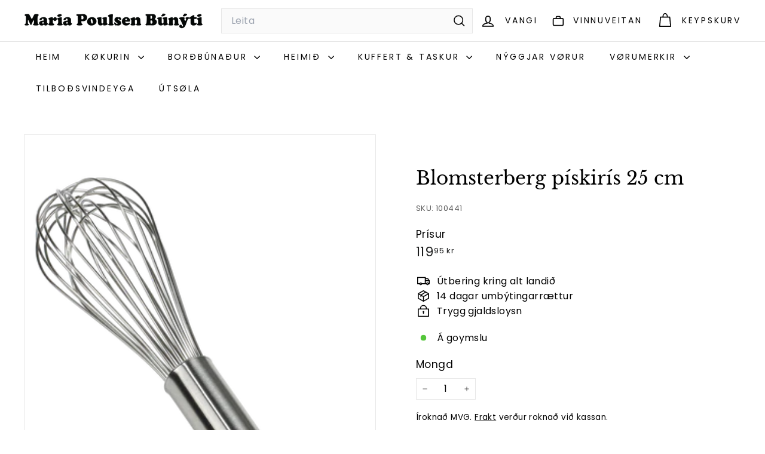

--- FILE ---
content_type: text/javascript; charset=utf-8
request_url: https://bunyti.fo/products/3001535.js?currency=DKK&country=FO
body_size: -400
content:
{"id":7187400458440,"title":"Blomsterberg pískirís 25 cm","handle":"3001535","description":"Maria Poulsen Búnýti","published_at":"2023-11-15T09:50:34Z","created_at":"2021-12-21T17:39:04Z","vendor":"Blomsterberg","type":"Pískirís","tags":["-15%","Allar vørur","Búnýti"],"price":11995,"price_min":11995,"price_max":11995,"available":true,"price_varies":false,"compare_at_price":10995,"compare_at_price_min":10995,"compare_at_price_max":10995,"compare_at_price_varies":false,"variants":[{"id":43010710995144,"title":"Default Title","option1":"Default Title","option2":null,"option3":null,"sku":"100441","requires_shipping":true,"taxable":true,"featured_image":null,"available":true,"name":"Blomsterberg pískirís 25 cm","public_title":null,"options":["Default Title"],"price":11995,"weight":100,"compare_at_price":10995,"inventory_management":"shopify","barcode":"5722001004416","requires_selling_plan":false,"selling_plan_allocations":[]}],"images":["\/\/cdn.shopify.com\/s\/files\/1\/0262\/2976\/8264\/products\/100441.png?v=1733873919"],"featured_image":"\/\/cdn.shopify.com\/s\/files\/1\/0262\/2976\/8264\/products\/100441.png?v=1733873919","options":[{"name":"Title","position":1,"values":["Default Title"]}],"url":"\/products\/3001535","media":[{"alt":null,"id":24819938001096,"position":1,"preview_image":{"aspect_ratio":0.753,"height":457,"width":344,"src":"https:\/\/cdn.shopify.com\/s\/files\/1\/0262\/2976\/8264\/products\/100441.png?v=1733873919"},"aspect_ratio":0.753,"height":457,"media_type":"image","src":"https:\/\/cdn.shopify.com\/s\/files\/1\/0262\/2976\/8264\/products\/100441.png?v=1733873919","width":344}],"requires_selling_plan":false,"selling_plan_groups":[]}

--- FILE ---
content_type: text/javascript; charset=utf-8
request_url: https://bunyti.fo/products/3001535.js?currency=DKK&country=FO
body_size: 252
content:
{"id":7187400458440,"title":"Blomsterberg pískirís 25 cm","handle":"3001535","description":"Maria Poulsen Búnýti","published_at":"2023-11-15T09:50:34Z","created_at":"2021-12-21T17:39:04Z","vendor":"Blomsterberg","type":"Pískirís","tags":["-15%","Allar vørur","Búnýti"],"price":11995,"price_min":11995,"price_max":11995,"available":true,"price_varies":false,"compare_at_price":10995,"compare_at_price_min":10995,"compare_at_price_max":10995,"compare_at_price_varies":false,"variants":[{"id":43010710995144,"title":"Default Title","option1":"Default Title","option2":null,"option3":null,"sku":"100441","requires_shipping":true,"taxable":true,"featured_image":null,"available":true,"name":"Blomsterberg pískirís 25 cm","public_title":null,"options":["Default Title"],"price":11995,"weight":100,"compare_at_price":10995,"inventory_management":"shopify","barcode":"5722001004416","requires_selling_plan":false,"selling_plan_allocations":[]}],"images":["\/\/cdn.shopify.com\/s\/files\/1\/0262\/2976\/8264\/products\/100441.png?v=1733873919"],"featured_image":"\/\/cdn.shopify.com\/s\/files\/1\/0262\/2976\/8264\/products\/100441.png?v=1733873919","options":[{"name":"Title","position":1,"values":["Default Title"]}],"url":"\/products\/3001535","media":[{"alt":null,"id":24819938001096,"position":1,"preview_image":{"aspect_ratio":0.753,"height":457,"width":344,"src":"https:\/\/cdn.shopify.com\/s\/files\/1\/0262\/2976\/8264\/products\/100441.png?v=1733873919"},"aspect_ratio":0.753,"height":457,"media_type":"image","src":"https:\/\/cdn.shopify.com\/s\/files\/1\/0262\/2976\/8264\/products\/100441.png?v=1733873919","width":344}],"requires_selling_plan":false,"selling_plan_groups":[]}

--- FILE ---
content_type: application/javascript
request_url: https://cdn.appmate.io/themecode/bunyti/main/header-link.js?generation=1756337300758831
body_size: -407
content:
export function inject({theme:o}){o.watch({selector:".footer__block.footer__block--menu > .footer__menu"},e=>{e.prepend(o.createComponent("wishlist-link",{wrap:{name:"li"},props:{showIcon:!1,showText:!0}}))})}
